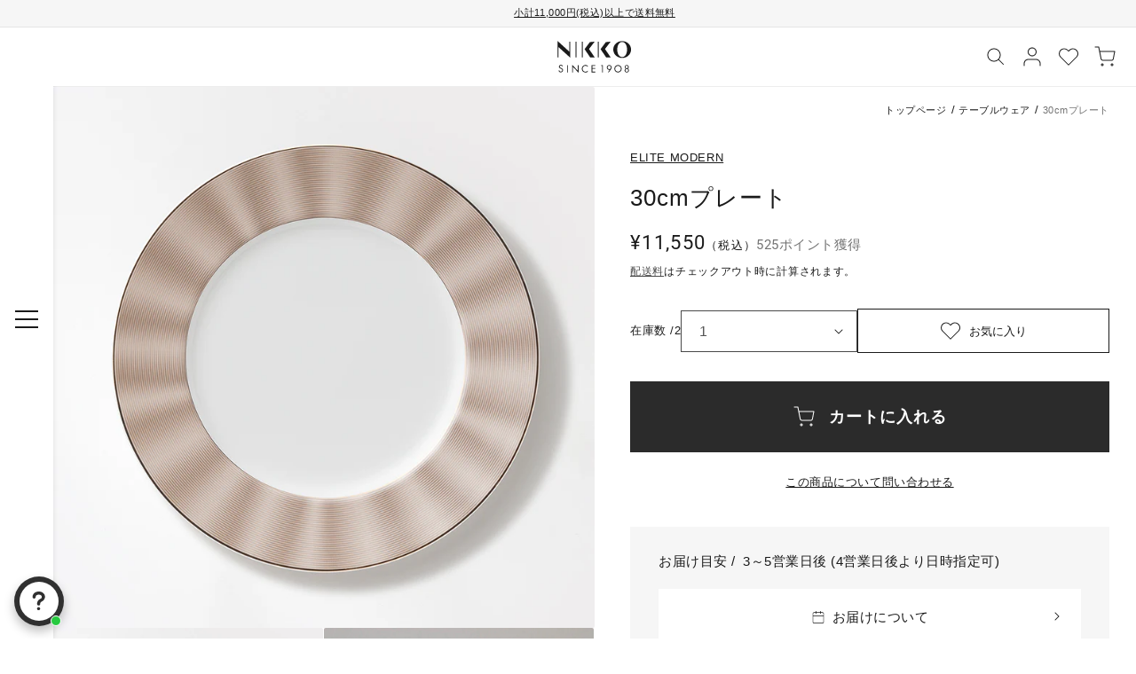

--- FILE ---
content_type: text/css
request_url: https://www.nikko-tabletop.jp/cdn/shop/t/81/assets/custom-product-main.css?v=178796400253141405331738124640
body_size: 2814
content:
@charset "UTF-8";.boost-pfs-quickview-wrapper .swym-button.swym-add-to-wishlist,.quick-add-modal .swym-button.swym-add-to-wishlist,.c-product-section .swym-button.swym-add-to-wishlist{display:-webkit-inline-box!important;display:-ms-inline-flexbox!important;display:inline-flex!important}.boost-pfs-quickview-wrapper .product--large:not(.product--no-media) .product__media-wrapper,.quick-add-modal .product--large:not(.product--no-media) .product__media-wrapper,.c-product-section .product--large:not(.product--no-media) .product__media-wrapper{max-width:655px}.boost-pfs-quickview-wrapper .product--large:not(.product--no-media) .product__info-wrapper,.quick-add-modal .product--large:not(.product--no-media) .product__info-wrapper,.c-product-section .product--large:not(.product--no-media) .product__info-wrapper{max-width:725px;padding:0 3rem 0 4rem}.boost-pfs-quickview-wrapper .product__media-list,.quick-add-modal .product__media-list,.c-product-section .product__media-list{gap:1px}.boost-pfs-quickview-wrapper .product__media-icon,.quick-add-modal .product__media-icon,.c-product-section .product__media-icon{display:none}.boost-pfs-quickview-wrapper .product__info-container,.quick-add-modal .product__info-container,.c-product-section .product__info-container{max-width:697px;margin-top:3.2rem}.boost-pfs-quickview-wrapper .product__info-wrapper .c-breadcrumb,.quick-add-modal .product__info-wrapper .c-breadcrumb,.c-product-section .product__info-wrapper .c-breadcrumb{margin-top:1.6rem;padding-left:0;padding-right:0}.boost-pfs-quickview-wrapper .product__info-wrapper .c-breadcrumb__list,.quick-add-modal .product__info-wrapper .c-breadcrumb__list,.c-product-section .product__info-wrapper .c-breadcrumb__list{margin:0}.boost-pfs-quickview-wrapper .product__title,.quick-add-modal .product__title,.c-product-section .product__title{margin-top:1.6rem;margin-bottom:1.6rem}.boost-pfs-quickview-wrapper .product__text.subtitle,.quick-add-modal .product__text.subtitle,.c-product-section .product__text.subtitle{font-size:1.3rem}@media screen and (min-width: 750px){.boost-pfs-quickview-wrapper .product__media-gallery,.quick-add-modal .product__media-gallery,.c-product-section .product__media-gallery{display:block;position:sticky;top:3rem;z-index:2}}.boost-pfs-quickview-wrapper .product__modal-opener--image:before,.quick-add-modal .product__modal-opener--image:before,.c-product-section .product__modal-opener--image:before{position:absolute;top:0;bottom:0;left:0;right:0;margin:auto;z-index:1;width:6.4rem;height:6.4rem;-webkit-transition:.3s;transition:.3s;opacity:0}@media screen and (min-width: 750px){.boost-pfs-quickview-wrapper .product__modal-opener--image:hover:before,.quick-add-modal .product__modal-opener--image:hover:before,.c-product-section .product__modal-opener--image:hover:before{opacity:1}}.boost-pfs-quickview-wrapper .product .tags_wrapper,.quick-add-modal .product .tags_wrapper,.c-product-section .product .tags_wrapper{margin:3.2rem 0}.boost-pfs-quickview-wrapper .product .tags_wrapper .tag__element,.quick-add-modal .product .tags_wrapper .tag__element,.c-product-section .product .tags_wrapper .tag__element{margin:2px 0;color:#2b2b2b}.boost-pfs-quickview-wrapper .product .tags_wrapper .tags__underline,.quick-add-modal .product .tags_wrapper .tags__underline,.c-product-section .product .tags_wrapper .tags__underline{display:inline-block;margin-top:4px;margin-bottom:4px;margin-left:2.4rem}.boost-pfs-quickview-wrapper .product .tags__underline,.quick-add-modal .product .tags__underline,.c-product-section .product .tags__underline{font-weight:300;white-space:nowrap}.boost-pfs-quickview-wrapper .product .price__wrapper,.quick-add-modal .product .price__wrapper,.c-product-section .product .price__wrapper{display:-webkit-box;display:-ms-flexbox;display:flex;-webkit-box-align:center;-ms-flex-align:center;align-items:center;gap:1.6rem}.boost-pfs-quickview-wrapper .product .price__wrapper .easy_points__product-container,.quick-add-modal .product .price__wrapper .easy_points__product-container,.c-product-section .product .price__wrapper .easy_points__product-container{margin-top:0}.boost-pfs-quickview-wrapper .product .price__wrapper .easy-points__product-points,.quick-add-modal .product .price__wrapper .easy-points__product-points,.c-product-section .product .price__wrapper .easy-points__product-points,.c-product-section .product [data-mrpoint-award-point]{color:#747474}.boost-pfs-quickview-wrapper .product .price__wrapper .easy-points__product-points>*,.quick-add-modal .product .price__wrapper .easy-points__product-points>*,.c-product-section .product .price__wrapper .easy-points__product-points>*,.c-product-section .product [data-mrpoint-award-point]{font-size:1.5rem;font-weight:400}.boost-pfs-quickview-wrapper .product .price__wrapper .easy-points__product-points>* .easy-points__text,.quick-add-modal .product .price__wrapper .easy-points__product-points>* .easy-points__text,.c-product-section .product .price__wrapper .easy-points__product-points>* .easy-points__text{font-size:1.3rem;font-weight:300}.boost-pfs-quickview-wrapper .product .price__regular,.quick-add-modal .product .price__regular,.c-product-section .product .price__regular{font-size:2.2rem}.boost-pfs-quickview-wrapper .product .price__regular .c-txt--small,.quick-add-modal .product .price__regular .c-txt--small,.c-product-section .product .price__regular .c-txt--small{font-size:1.3rem;font-weight:300}.boost-pfs-quickview-wrapper .product .price--on-sale .price__sale>*,.quick-add-modal .product .price--on-sale .price__sale>*,.c-product-section .product .price--on-sale .price__sale>*{vertical-align:middle}.boost-pfs-quickview-wrapper .product .price--on-sale .price-item--regular,.quick-add-modal .product .price--on-sale .price-item--regular,.c-product-section .product .price--on-sale .price-item--regular{font-size:1.8rem;color:inherit;text-decoration:none;margin-right:0}.boost-pfs-quickview-wrapper .product .price--on-sale .price-item__wrapper,.quick-add-modal .product .price--on-sale .price-item__wrapper,.c-product-section .product .price--on-sale .price-item__wrapper{position:relative;margin-right:3rem}.boost-pfs-quickview-wrapper .product .price--on-sale .price-item__wrapper:before,.quick-add-modal .product .price--on-sale .price-item__wrapper:before,.c-product-section .product .price--on-sale .price-item__wrapper:before{content:"";display:block;width:100%;width:calc(100% - 10px);height:1px;background-color:currentColor;position:absolute;top:0;bottom:0;margin:auto 0;left:1px}.boost-pfs-quickview-wrapper .product .price--on-sale .price-item__wrapper:after,.quick-add-modal .product .price--on-sale .price-item__wrapper:after,.c-product-section .product .price--on-sale .price-item__wrapper:after{content:"\2192";line-height:1;position:absolute;left:100%;font-size:1.5rem;top:0;bottom:0;margin:auto 0}.boost-pfs-quickview-wrapper .product .price--on-sale .price-item__wrapper.c-txt--small,.quick-add-modal .product .price--on-sale .price-item__wrapper.c-txt--small,.c-product-section .product .price--on-sale .price-item__wrapper.c-txt--small{display:none}.boost-pfs-quickview-wrapper .product .price--on-sale .price-item--sale,.quick-add-modal .product .price--on-sale .price-item--sale,.c-product-section .product .price--on-sale .price-item--sale{font-size:2.2rem;margin-right:0}.boost-pfs-quickview-wrapper .product .price--on-sale .price-item--sale+.c-txt--small,.quick-add-modal .product .price--on-sale .price-item--sale+.c-txt--small,.c-product-section .product .price--on-sale .price-item--sale+.c-txt--small{font-size:1.3rem}.boost-pfs-quickview-wrapper .product-form__quantity,.quick-add-modal .product-form__quantity,.c-product-section .product-form__quantity{margin:3.2rem 0;max-width:100%;width:100%;display:-webkit-box;display:-ms-flexbox;display:flex;-webkit-box-align:center;-ms-flex-align:center;align-items:center;-webkit-box-pack:justify;-ms-flex-pack:justify;justify-content:space-between;-ms-flex-wrap:wrap;flex-wrap:wrap;gap:1.6rem 3.6rem}.boost-pfs-quickview-wrapper .product-form__quantity .product-form__input--dropdown,.quick-add-modal .product-form__quantity .product-form__input--dropdown,.c-product-section .product-form__quantity .product-form__input--dropdown{margin:0}.boost-pfs-quickview-wrapper .product-form__quantity .select__select,.quick-add-modal .product-form__quantity .select__select,.c-product-section .product-form__quantity .select__select{font-size:1.6rem}.boost-pfs-quickview-wrapper .product-form__buttons,.quick-add-modal .product-form__buttons,.c-product-section .product-form__buttons{max-width:100%}.boost-pfs-quickview-wrapper .product-form__buttons button,.quick-add-modal .product-form__buttons button,.c-product-section .product-form__buttons button{-webkit-transition:color .3s,background-color .3s;transition:color .3s,background-color .3s}.boost-pfs-quickview-wrapper .product-form__buttons button svg path,.quick-add-modal .product-form__buttons button svg path,.c-product-section .product-form__buttons button svg path{-webkit-transition:.3s;transition:.3s}.boost-pfs-quickview-wrapper .c-product-form__quantity-wrapper,.quick-add-modal .c-product-form__quantity-wrapper,.c-product-section .c-product-form__quantity-wrapper{display:-webkit-box;display:-ms-flexbox;display:flex;-webkit-box-align:center;-ms-flex-align:center;align-items:center;gap:2.4rem;-webkit-box-flex:1;-ms-flex:1 1 auto;flex:1 1 auto}.boost-pfs-quickview-wrapper .c-product-form__quantity-wrapper .quantity,.quick-add-modal .c-product-form__quantity-wrapper .quantity,.c-product-section .c-product-form__quantity-wrapper .quantity{width:100%;max-width:25rem}.boost-pfs-quickview-wrapper .c-product-form__quantity-wrapper.is-hidden-selector,.quick-add-modal .c-product-form__quantity-wrapper.is-hidden-selector,.c-product-section .c-product-form__quantity-wrapper.is-hidden-selector{display:none}.boost-pfs-quickview-wrapper .c-product-form__inventory,.quick-add-modal .c-product-form__inventory,.c-product-section .c-product-form__inventory{-webkit-box-flex:0;-ms-flex:0 0 auto;flex:0 0 auto}.boost-pfs-quickview-wrapper .c-product-form__input-name-wrapper,.quick-add-modal .c-product-form__input-name-wrapper,.c-product-section .c-product-form__input-name-wrapper{padding:1.6rem 2.4rem;margin-bottom:1.6rem}.boost-pfs-quickview-wrapper .c-product-form__input-title:after,.quick-add-modal .c-product-form__input-title:after,.c-product-section .c-product-form__input-title:after{content:"\5fc5\9808";display:inline-block;width:3.9rem;height:2.1rem;text-align:center;line-height:2.1rem;background:#e41d1014;font-size:1.1rem;color:#e41d10;margin-left:.8rem;vertical-align:middle}.boost-pfs-quickview-wrapper .c-product-form__input-note,.quick-add-modal .c-product-form__input-note,.c-product-section .c-product-form__input-note{margin:.8rem 0}.boost-pfs-quickview-wrapper .c-product-form__input-line,.quick-add-modal .c-product-form__input-line,.c-product-section .c-product-form__input-line{margin-top:1.6rem}.boost-pfs-quickview-wrapper .c-product-form__input-line input,.quick-add-modal .c-product-form__input-line input,.c-product-section .c-product-form__input-line input{max-width:240px;width:100%;border-radius:0;padding:1.3rem 1.5rem;-webkit-box-sizing:border-box;box-sizing:border-box;color:rgb(var(--color-foreground),.75);border:0;-webkit-box-shadow:0 0 1.5px rgba(var(--color-foreground),1);box-shadow:0 0 1.5px rgba(var(--color-foreground),1);-webkit-appearance:none;-moz-appearance:none;appearance:none;font-size:var(--font-body-scale)}.boost-pfs-quickview-wrapper .c-product-form__input-line input:focus,.quick-add-modal .c-product-form__input-line input:focus,.c-product-section .c-product-form__input-line input:focus{-webkit-box-shadow:0 0 0 .2rem rgba(var(--color-foreground),.75);box-shadow:0 0 0 .2rem rgba(var(--color-foreground),.75);outline:transparent}.boost-pfs-quickview-wrapper .c-product-form__input-line input.is-error,.quick-add-modal .c-product-form__input-line input.is-error,.c-product-section .c-product-form__input-line input.is-error{background:#e41d1014}.boost-pfs-quickview-wrapper .c-button svg path,.quick-add-modal .c-button svg path,.c-product-section .c-button svg path{-webkit-transition:.3s;transition:.3s}.boost-pfs-quickview-wrapper .c-button__favorite,.quick-add-modal .c-button__favorite,.c-product-section .c-button__favorite{display:-webkit-inline-box;display:-ms-inline-flexbox;display:inline-flex;-webkit-box-flex:1;-ms-flex:1 1 28.4rem;flex:1 1 28.4rem;max-width:28.4rem;color:rgb(var(--color-foreground));background-color:transparent;border:1px solid rgb(var(--color-foreground))}.boost-pfs-quickview-wrapper .c-button__favorite-text--added,.quick-add-modal .c-button__favorite-text--added,.c-product-section .c-button__favorite-text--added,.boost-pfs-quickview-wrapper .c-button__favorite.swym-added .c-button__favorite-text--not-yet-add,.quick-add-modal .c-button__favorite.swym-added .c-button__favorite-text--not-yet-add,.c-product-section .c-button__favorite.swym-added .c-button__favorite-text--not-yet-add{display:none}.boost-pfs-quickview-wrapper .c-button__favorite.swym-added .c-button__favorite-text--added,.quick-add-modal .c-button__favorite.swym-added .c-button__favorite-text--added,.c-product-section .c-button__favorite.swym-added .c-button__favorite-text--added{display:inline}.boost-pfs-quickview-wrapper .c-button__backinstock,.quick-add-modal .c-button__backinstock,.c-product-section .c-button__backinstock{-webkit-box-flex:1;-ms-flex:1 1 28.4rem;flex:1 1 28.4rem;gap:1rem;margin:0 auto;display:-webkit-box;display:-ms-flexbox;display:flex;margin-top:1.6rem}.boost-pfs-quickview-wrapper .c-button__backinstock:hover svg path,.quick-add-modal .c-button__backinstock:hover svg path,.c-product-section .c-button__backinstock:hover svg path{fill:currentColor;stroke:none}.boost-pfs-quickview-wrapper .product__description,.quick-add-modal .product__description,.c-product-section .product__description{margin:4rem 0}.boost-pfs-quickview-wrapper .c-product__description,.quick-add-modal .c-product__description,.c-product-section .c-product__description{padding:2.4rem 3.2rem;border-bottom:1px solid #fff;font-size:1.5rem;line-height:2}.boost-pfs-quickview-wrapper .c-product__description .c-color__text,.quick-add-modal .c-product__description .c-color__text,.c-product-section .c-product__description .c-color__text{color:rgb(var(--color-base-text))}.boost-pfs-quickview-wrapper .c-product__description p,.quick-add-modal .c-product__description p,.c-product-section .c-product__description p{margin:0}.boost-pfs-quickview-wrapper .c-product__description-title,.quick-add-modal .c-product__description-title,.c-product-section .c-product__description-title{margin-top:0;margin-bottom:1.6rem}.boost-pfs-quickview-wrapper .c-product__description-delivery-page,.quick-add-modal .c-product__description-delivery-page,.c-product-section .c-product__description-delivery-page{width:100%;padding:1.7rem 1rem;border:none}.boost-pfs-quickview-wrapper .c-product__description-delivery-page-fordisplay,.quick-add-modal .c-product__description-delivery-page-fordisplay,.c-product-section .c-product__description-delivery-page-fordisplay{display:-webkit-box;display:-ms-flexbox;display:flex}.boost-pfs-quickview-wrapper .c-product__description-delivery-page-fordisplay-title,.quick-add-modal .c-product__description-delivery-page-fordisplay-title,.c-product-section .c-product__description-delivery-page-fordisplay-title{-webkit-box-flex:0;-ms-flex:0 0 9.5rem;flex:0 0 9.5rem}.boost-pfs-quickview-wrapper .c-product__description-delivery-page-wrapper,.quick-add-modal .c-product__description-delivery-page-wrapper,.c-product-section .c-product__description-delivery-page-wrapper{background:#fff;display:grid;grid-template-columns:repeat(3,1fr);margin-top:1.6rem}.boost-pfs-quickview-wrapper .c-product__description-delivery-page .c-icon,.quick-add-modal .c-product__description-delivery-page .c-icon,.c-product-section .c-product__description-delivery-page .c-icon{width:1.6rem;margin-right:.8rem}.boost-pfs-quickview-wrapper .c-product__description-delivery-page .c-icon.c-icon__arrow--simple,.quick-add-modal .c-product__description-delivery-page .c-icon.c-icon__arrow--simple,.c-product-section .c-product__description-delivery-page .c-icon.c-icon__arrow--simple{width:1.6rem;margin-right:0;right:.6rem}.boost-pfs-quickview-wrapper .c-product__description-link-line,.quick-add-modal .c-product__description-link-line,.c-product-section .c-product__description-link-line{margin-top:1.6rem}.boost-pfs-quickview-wrapper .c-product__description-set-item-list,.quick-add-modal .c-product__description-set-item-list,.c-product-section .c-product__description-set-item-list{margin:0}.boost-pfs-quickview-wrapper .c-product__description-info-table td:first-child,.quick-add-modal .c-product__description-info-table td:first-child,.c-product-section .c-product__description-info-table td:first-child{padding:0;padding-top:.8rem;width:80px;vertical-align:top}.boost-pfs-quickview-wrapper .c-product__description-info-table td:last-child,.quick-add-modal .c-product__description-info-table td:last-child,.c-product-section .c-product__description-info-table td:last-child{padding:0;padding-top:.8rem;padding-left:.8rem;vertical-align:top}.boost-pfs-quickview-wrapper .c-product__description-info-table tr:first-child td,.quick-add-modal .c-product__description-info-table tr:first-child td,.c-product-section .c-product__description-info-table tr:first-child td{padding-top:0}.boost-pfs-quickview-wrapper .c-product__media-gallery-scroller,.quick-add-modal .c-product__media-gallery-scroller,.c-product-section .c-product__media-gallery-scroller{display:none}@media screen and (max-width: 1400px){.boost-pfs-quickview-wrapper .product .c-product__description-delivery-page-wrapper,.quick-add-modal .product .c-product__description-delivery-page-wrapper,.c-product-section .product .c-product__description-delivery-page-wrapper{grid-template-rows:repeat(3,1fr);grid-template-columns:auto}.boost-pfs-quickview-wrapper .product .c-product__description-delivery-page-wrapper .c-button-icon__wrapper--absolute--before,.quick-add-modal .product .c-product__description-delivery-page-wrapper .c-button-icon__wrapper--absolute--before,.c-product-section .product .c-product__description-delivery-page-wrapper .c-button-icon__wrapper--absolute--before{position:relative}.boost-pfs-quickview-wrapper .product .c-product__description-delivery-page-wrapper .c-button-icon__wrapper--absolute--before svg,.quick-add-modal .product .c-product__description-delivery-page-wrapper .c-button-icon__wrapper--absolute--before svg,.c-product-section .product .c-product__description-delivery-page-wrapper .c-button-icon__wrapper--absolute--before svg{left:-2.4rem;right:auto}.boost-pfs-quickview-wrapper .product .c-product__description-delivery-page-wrapper .c-icon.c-icon__arrow--simple,.quick-add-modal .product .c-product__description-delivery-page-wrapper .c-icon.c-icon__arrow--simple,.c-product-section .product .c-product__description-delivery-page-wrapper .c-icon.c-icon__arrow--simple{right:1.95rem}}@media (max-width: 749px){.boost-pfs-quickview-wrapper .product--large:not(.product--no-media) .product__media-wrapper,.quick-add-modal .product--large:not(.product--no-media) .product__media-wrapper,.c-product-section .product--large:not(.product--no-media) .product__media-wrapper{max-width:100%;overflow:hidden}.boost-pfs-quickview-wrapper .product--large:not(.product--no-media) .product__info-wrapper,.quick-add-modal .product--large:not(.product--no-media) .product__info-wrapper,.c-product-section .product--large:not(.product--no-media) .product__info-wrapper{max-width:100%}.boost-pfs-quickview-wrapper .product__media-wrapper .thumbnail-slider,.quick-add-modal .product__media-wrapper .thumbnail-slider,.c-product-section .product__media-wrapper .thumbnail-slider{position:relative;margin-left:1rem;margin-right:1rem;top:0;left:0;right:0;z-index:1}.boost-pfs-quickview-wrapper .product__media-wrapper .thumbnail-slider .slider-button,.quick-add-modal .product__media-wrapper .thumbnail-slider .slider-button,.c-product-section .product__media-wrapper .thumbnail-slider .slider-button{position:absolute;z-index:2;display:block;width:5.6rem;height:5.6rem}.boost-pfs-quickview-wrapper .product__media-wrapper .thumbnail-slider .slider-button--next,.quick-add-modal .product__media-wrapper .thumbnail-slider .slider-button--next,.c-product-section .product__media-wrapper .thumbnail-slider .slider-button--next{position:absolute;right:-4rem}.boost-pfs-quickview-wrapper .product__media-wrapper .thumbnail-slider .slider-button--next svg,.quick-add-modal .product__media-wrapper .thumbnail-slider .slider-button--next svg,.c-product-section .product__media-wrapper .thumbnail-slider .slider-button--next svg{width:1.46rem;position:absolute;left:.7rem;top:45%}.boost-pfs-quickview-wrapper .product__media-wrapper .thumbnail-slider .slider-button--prev,.quick-add-modal .product__media-wrapper .thumbnail-slider .slider-button--prev,.c-product-section .product__media-wrapper .thumbnail-slider .slider-button--prev{position:absolute;left:-4rem}.boost-pfs-quickview-wrapper .product__media-wrapper .thumbnail-slider .slider-button--prev svg,.quick-add-modal .product__media-wrapper .thumbnail-slider .slider-button--prev svg,.c-product-section .product__media-wrapper .thumbnail-slider .slider-button--prev svg{width:1.46rem;position:absolute;right:.7rem;top:45%}.boost-pfs-quickview-wrapper .product .thumbnail-list__item.slider__slide,.quick-add-modal .product .thumbnail-list__item.slider__slide,.c-product-section .product .thumbnail-list__item.slider__slide{width:8rem}.boost-pfs-quickview-wrapper .product .thumbnail-list__item.slider__slide .thumbnail[aria-current],.quick-add-modal .product .thumbnail-list__item.slider__slide .thumbnail[aria-current],.c-product-section .product .thumbnail-list__item.slider__slide .thumbnail[aria-current]{-webkit-box-shadow:none;box-shadow:none;border:none;opacity:.5}.boost-pfs-quickview-wrapper .product .product__modal-opener,.quick-add-modal .product .product__modal-opener{pointer-events:none;padding:0 1.5rem}.c-product-section .product .product__modal-opener{padding:0 1.5rem}.boost-pfs-quickview-wrapper .product .c-product__media-gallery-scroller,.quick-add-modal .product .c-product__media-gallery-scroller,.c-product-section .product .c-product__media-gallery-scroller{display:block;margin:0 15px;background-color:rgba(var(--color-base-accent-1),.2);position:relative;height:1px}.boost-pfs-quickview-wrapper .product .c-product__media-gallery-scroller hr,.quick-add-modal .product .c-product__media-gallery-scroller hr,.c-product-section .product .c-product__media-gallery-scroller hr{margin:0;background-color:rgba(var(--color-base-accent-1));width:10%;position:absolute;top:0;bottom:0;left:0}.boost-pfs-quickview-wrapper .product--large:not(.product--no-media) .product__info-wrapper,.quick-add-modal .product--large:not(.product--no-media) .product__info-wrapper,.c-product-section .product--large:not(.product--no-media) .product__info-wrapper{padding:0 1.5rem}.boost-pfs-quickview-wrapper .product__info-container,.quick-add-modal .product__info-container,.c-product-section .product__info-container{margin-top:4rem}.boost-pfs-quickview-wrapper .product__title h1,.quick-add-modal .product__title h1,.c-product-section .product__title h1{font-size:2rem}.boost-pfs-quickview-wrapper .product .c-button__favorite,.quick-add-modal .product .c-button__favorite,.c-product-section .product .c-button__favorite{width:100%;max-width:100%}.boost-pfs-quickview-wrapper .product .price__regular,.quick-add-modal .product .price__regular,.c-product-section .product .price__regular,.boost-pfs-quickview-wrapper .product .price--on-sale .price-item--sale,.quick-add-modal .product .price--on-sale .price-item--sale,.c-product-section .product .price--on-sale .price-item--sale{font-size:2rem}.boost-pfs-quickview-wrapper .product .price--on-sale .price-item--sale+.c-txt--small,.quick-add-modal .product .price--on-sale .price-item--sale+.c-txt--small,.c-product-section .product .price--on-sale .price-item--sale+.c-txt--small{font-size:1.1rem}.boost-pfs-quickview-wrapper .product .tags_wrapper,.quick-add-modal .product .tags_wrapper,.c-product-section .product .tags_wrapper{margin:2.6rem 0}.boost-pfs-quickview-wrapper .product .tags_wrapper .tag__element,.quick-add-modal .product .tags_wrapper .tag__element,.c-product-section .product .tags_wrapper .tag__element{font-size:1.1rem}.boost-pfs-quickview-wrapper .product .tags_wrapper .tags__underline,.quick-add-modal .product .tags_wrapper .tags__underline,.c-product-section .product .tags_wrapper .tags__underline{display:block;margin-top:1.6rem;margin-bottom:0;margin-left:0}.boost-pfs-quickview-wrapper .product .c-product-form__quantity-wrapper,.quick-add-modal .product .c-product-form__quantity-wrapper,.c-product-section .product .c-product-form__quantity-wrapper{-webkit-box-flex:1;-ms-flex:1 1 auto;flex:1 1 auto}.boost-pfs-quickview-wrapper .product .c-product-form__quantity-wrapper .quantity,.quick-add-modal .product .c-product-form__quantity-wrapper .quantity,.c-product-section .product .c-product-form__quantity-wrapper .quantity{max-width:300px}.boost-pfs-quickview-wrapper .product .c-product-form__quantity-wrapper .quantity .select,.quick-add-modal .product .c-product-form__quantity-wrapper .quantity .select,.c-product-section .product .c-product-form__quantity-wrapper .quantity .select{max-width:100%}.boost-pfs-quickview-wrapper .product .c-product-form__input-name-wrapper,.quick-add-modal .product .c-product-form__input-name-wrapper,.c-product-section .product .c-product-form__input-name-wrapper{padding:2rem}.boost-pfs-quickview-wrapper .product .c-product-form__input-line,.quick-add-modal .product .c-product-form__input-line,.c-product-section .product .c-product-form__input-line{margin-top:1.2rem;display:-webkit-box;display:-ms-flexbox;display:flex;-webkit-box-align:center;-ms-flex-align:center;align-items:center;gap:.8rem}.boost-pfs-quickview-wrapper .product .c-product-form__input-line label,.quick-add-modal .product .c-product-form__input-line label,.c-product-section .product .c-product-form__input-line label{white-space:nowrap}.boost-pfs-quickview-wrapper .product-form__buttons .button,.quick-add-modal .product-form__buttons .button,.c-product-section .product-form__buttons .button{max-width:100%}.boost-pfs-quickview-wrapper .product .product__description,.quick-add-modal .product .product__description,.c-product-section .product .product__description{margin:4 -1.5rem}.boost-pfs-quickview-wrapper .product .product__description .c-product__description,.quick-add-modal .product .product__description .c-product__description,.c-product-section .product .product__description .c-product__description{padding:2.4rem 2.4rem 3.2rem}.boost-pfs-quickview-wrapper .product .product__description .c-product__description-title,.quick-add-modal .product .product__description .c-product__description-title,.c-product-section .product .product__description .c-product__description-title{font-size:1.5rem;margin-bottom:.8rem}}.c-product-media-modal{background:#000000b3}.c-product-media-modal[open]{z-index:10001}.c-product-media-modal .product-popup-modal__content{width:90%;max-width:1103px;padding:0;overflow:hidden}.c-product-media-modal .product-popup-modal__content-info{display:flex;align-items:center;height:100%;padding-left:0;padding-right:0}.c-product-media-modal .swiper-slide{display:flex;justify-content:center;align-items:center;height:auto}.c-product-media-modal .deferred-media{padding-top:0!important}.c-product-media-modal .media>*:not(.zoom):not(.deferred-media__poster-button){position:inherit}.c-product-media-modal .product-popup-modal__content img{height:80vh;-o-object-fit:contain;object-fit:contain;-o-object-position:center;object-position:center}.c-product-media-modal .product-popup-modal__content .c-media-wrapper{padding:0 14rem}.c-product-media-modal .product-media-modal__toggle{right:0;top:0;border:none;color:rgb(var(--color-foreground))}.c-product-media-modal .c-slideshow__navigation{position:absolute;top:50%;-webkit-transform:translateY(-50%);transform:translateY(-50%);right:4rem;z-index:1;display:-webkit-box;display:-ms-flexbox;display:flex;-webkit-box-align:center;-ms-flex-align:center;align-items:center;-webkit-box-orient:vertical;-webkit-box-direction:normal;-ms-flex-direction:column;flex-direction:column;gap:1.6rem}#BIS_trigger,.swym-button-bar{display:none!important}.quick-add-modal .swym-button-bar{display:inline-block!important}#judgeme_product_reviews .jdgm-rev-widg{border:1px solid #e0e0e0;padding:3.2rem 1.6rem}#judgeme_product_reviews .jdgm-rev-widg__header{margin-top:-4.4rem}#judgeme_product_reviews .jdgm-rev-widg__header+.jdgm-row-actions{display:none}#judgeme_product_reviews .jdgm-rev-widg__title{background:#fff;display:inline-block;padding:0 1.6rem;margin-bottom:4.2rem;font-weight:600}#judgeme_product_reviews .jdgm-row-stars{display:-webkit-box;display:-ms-flexbox;display:flex;-ms-flex-wrap:wrap;flex-wrap:wrap;-webkit-box-align:center;-ms-flex-align:center;align-items:center}#judgeme_product_reviews .jdgm-row-stars>*{-webkit-box-flex:1;-ms-flex:1 0 50%;flex:1 0 50%}#judgeme_product_reviews .jdgm-row-stars .jdgm-rev-widg__summary{text-align:left}#judgeme_product_reviews .jdgm-row-stars .jdgm-rev-widg__summary-inner>*{display:inline}#judgeme_product_reviews .jdgm-row-stars .jdgm-rev-widg__summary .jdgm-link{pointer-events:none;color:currentColor;font-size:1.5rem;text-decoration:none;font-weight:400}#judgeme_product_reviews .jdgm-row-stars .jdgm-widget-actions-wrapper{text-align:right}#judgeme_product_reviews .jdgm-row-stars .jdgm-write-rev-link{max-width:100%;padding:0;width:auto;background:transparent;color:currentColor;font-size:1.3rem;font-weight:300;border:none;text-decoration:underline}#judgeme_product_reviews .jdgm-row-profile .jdgm-rev__icon,#judgeme_product_reviews .jdgm-form__reviewer-name-format-container{display:none}#judgeme_product_reviews .jdgm-paginate{padding-top:3.2rem}#judgeme_product_reviews .jdgm-paginate .jdgm-btn{background:transparent;color:currentColor;font-weight:300;font-size:1.3rem;border:1px solid currentColor;padding:1.8rem;max-width:240px;width:100%}@media screen and (min-width: 750px){.product-popup-modal__content{margin-top:0;top:50%;-webkit-transform:translateX(-50%) translateY(-50%);transform:translate(-50%) translateY(-50%)}}
/*# sourceMappingURL=/cdn/shop/t/81/assets/custom-product-main.css.map?v=178796400253141405331738124640 */


--- FILE ---
content_type: text/css
request_url: https://www.nikko-tabletop.jp/cdn/shop/t/81/assets/custom-footer.css?v=80065780818269031241689043684
body_size: 573
content:
.c-footer{border-top:1px solid #676767;margin:11rem 3rem 0;padding:6rem 0 4rem;position:relative}@media (max-width: 749px){.c-footer{margin:8.6rem 4.3vw 0;padding:3.7rem 0 6.7rem}}.c-footer.with-bg_color{margin-top:0;position:relative}.c-footer.with-bg_color:before,.c-footer.with-bg_color:after{display:block;content:"";width:3rem;height:calc(100% + 1px);background-color:rgb(var(--color-base-background-2));position:absolute;top:-1px}@media (max-width: 749px){.c-footer.with-bg_color:before,.c-footer.with-bg_color:after{width:4.3vw}}.c-footer.with-bg_color:before{left:-3rem}@media (max-width: 749px){.c-footer.with-bg_color:before{left:-4.3vw}}.c-footer.with-bg_color:after{right:-3rem}@media (max-width: 749px){.c-footer.with-bg_color:after{right:-4.3vw}}.c-footer.with-bg_color .c-footer-link__scroll-top{background-color:rgb(var(--color-base-background-2))}.c-footer.with-bg_color .field__input{background-color:transparent}.c-footer-link__scroll-top{position:absolute;top:-5.7rem;right:-2.4rem;border:none;background-color:#fff;display:-webkit-inline-box;display:-ms-inline-flexbox;display:inline-flex;-webkit-box-orient:vertical;-webkit-box-direction:normal;-ms-flex-direction:column;flex-direction:column;vertical-align:top;-webkit-box-pack:center;-ms-flex-pack:center;justify-content:center;-webkit-box-align:center;-ms-flex-align:center;align-items:center;cursor:pointer;font:inherit;font-size:1.1rem;text-decoration:none;-webkit-appearance:none;-moz-appearance:none;appearance:none;color:rgb(var(--color-foreground));text-align:center;padding:2.4rem}@media (max-width: 749px){.c-footer-link__scroll-top{right:-4.3vw;padding:2.4rem 4.3vw}}.c-footer-link__scroll-top span{margin-top:.8rem}.c-footer__content{max-width:102.4rem;margin:0 auto}.c-footer-logo__wrapper{margin-right:10.8rem}@media (max-width: 749px){.c-footer-logo__wrapper{margin-right:0;display:-webkit-box;display:-ms-flexbox;display:flex;-ms-flex-wrap:nowrap;flex-wrap:nowrap;-webkit-box-pack:justify;-ms-flex-pack:justify;justify-content:space-between;-webkit-box-align:center;-ms-flex-align:center;align-items:center}}.c-footer-logo__wrapper img{display:block}.c-footer-nav{margin-bottom:5rem}@media (max-width: 749px){.c-footer-nav{margin-bottom:0}}.c-footer-nav__list{display:-webkit-box;display:-ms-flexbox;display:flex;-ms-flex-wrap:nowrap;flex-wrap:nowrap;-webkit-box-pack:justify;-ms-flex-pack:justify;justify-content:space-between}@media (max-width: 749px){.c-footer-nav__list{-webkit-box-orient:vertical;-webkit-box-direction:normal;-ms-flex-direction:column;flex-direction:column}}.c-footer-nav__item{padding-right:1em}@media (max-width: 749px){.c-footer-nav__item{margin-bottom:3.2rem}}.c-footer-nav__title{display:block;font-size:1.1rem;line-height:1;margin-bottom:2.4rem;letter-spacing:.08em;font-family:var(--font-en-family)}@media (max-width: 749px){.c-footer-nav__title{margin-bottom:1.6rem}}.c-footer-nav__childitem{text-decoration:none;letter-spacing:.04em}.c-footer-nav__childitem:not(:last-child){margin-bottom:.8rem}.c-footer-logolink{display:-webkit-box;display:-ms-flexbox;display:flex;-ms-flex-wrap:nowrap;flex-wrap:nowrap;-webkit-box-align:center;-ms-flex-align:center;align-items:center;-webkit-box-orient:vertical;-webkit-box-direction:normal;-ms-flex-direction:column;flex-direction:column;-webkit-box-pack:center;-ms-flex-pack:center;justify-content:center;padding:5rem;position:relative}@media (max-width: 749px){.c-footer-logolink{padding:3.2rem}}.c-footer-logolink:hover{opacity:.6}.c-footer-logolink img{display:block;height:auto}.c-footer-logolink__title{margin-bottom:.8rem}.c-footer-logolink__icon{position:absolute;top:1.6rem;right:1.6rem}@media (max-width: 749px){.c-footer-logolink__icon{top:.8rem;right:.8rem}}.c-footer .grid{-webkit-column-gap:0;-moz-column-gap:0;column-gap:0;row-gap:0}.c-footer .footer__content-top{margin-bottom:6.4rem}@media (max-width: 749px){.c-footer .footer__content-top{-webkit-box-orient:vertical;-webkit-box-direction:reverse;-ms-flex-direction:column-reverse;flex-direction:column-reverse;margin-bottom:3.5rem}}.c-footer .list-social{-webkit-box-pack:start;-ms-flex-pack:start;justify-content:flex-start;margin-top:1.7rem;margin-left:-.8rem}@media (max-width: 749px){.c-footer .list-social{margin-top:0}}.c-footer .list-social .list-social__link{padding:.8rem}.c-footer .list-social .list-social__link svg{width:1.5rem;height:auto}@media (max-width: 749px){.c-footer .list-social .list-social__link svg{width:2.5rem}}.c-footer .list-social .list-social__link:hover .icon{-webkit-transform:none;transform:none}.c-footer .footer-block__newsletter{-webkit-box-flex:1;-ms-flex-positive:1;flex-grow:1}@media (max-width: 749px){.c-footer .footer-block__newsletter{text-align:center;margin-bottom:5.8rem}}.c-footer .footer-block__newsletter .c-txt__reading{margin:0 0 .8rem;font-weight:600}@media (max-width: 749px){.c-footer .footer-block__newsletter .c-txt__reading{margin-bottom:1.6rem}}.c-footer .footer-block__newsletter p{margin:0 0 1.6rem}.c-footer .footer-block__newsletter .newsletter-form__field-wrapper .field__input{height:5rem;border:1px solid #E0E0E0;margin:0 1.6rem 0 0}@media (max-width: 749px){.c-footer .footer-block__newsletter .newsletter-form__field-wrapper .field__input{margin-right:0;margin-bottom:1.6rem}}@media (max-width: 749px){.c-footer .footer-block__newsletter .field{-webkit-box-orient:vertical;-webkit-box-direction:normal;-ms-flex-direction:column;flex-direction:column;-webkit-box-pack:center;-ms-flex-pack:center;justify-content:center;-webkit-box-align:center;-ms-flex-align:center;align-items:center}}.c-footer .footer-block__newsletter .field:after{display:none}.c-footer .footer-block__newsletter .field__label{left:calc(var(--inputs-border-width) + 1.6rem);top:calc(1.6rem + var(--inputs-border-width));line-height:1;color:rgba(var(--color-foreground),.5)}.c-footer .footer-block__newsletter .field__input:focus~.field__label,.c-footer .footer-block__newsletter .field__input:not(:placeholder-shown)~.field__label,.c-footer .footer-block__newsletter .field__input:-webkit-autofill~.field__label,.c-footer .footer-block__newsletter .customer .field input:focus~label,.c-footer .footer-block__newsletter .customer .field input:not(:placeholder-shown)~label,.c-footer .footer-block__newsletter .customer .field input:-webkit-autofill~label{top:calc(var(--inputs-border-width) + .5rem)}.c-footer .footer-block__newsletter .c-button{-webkit-box-flex:0;-ms-flex:none;flex:none}.c-footer .footer__blocks-wrapper{max-width:132rem;margin:0 auto}@media (max-width: 749px){.c-footer .footer__blocks-wrapper{-webkit-box-orient:vertical;-webkit-box-direction:normal;-ms-flex-direction:column;flex-direction:column}}.c-footer .footer-block{border:1px solid #676767}@media (max-width: 749px){.c-footer .footer-block{width:100%}}.c-footer .footer-block:not(.footer-block--link){padding:0 5rem}@media (max-width: 749px){.c-footer .footer-block:not(.footer-block--link){padding:0 3rem}}.c-footer .footer-block:not(:first-child){border-left:none}@media (max-width: 749px){.c-footer .footer-block:not(:first-child){border-left:1px solid #676767;border-top:none}}.c-footer .footer__copyright{margin-top:4rem;font-size:1.1rem}@media (max-width: 749px){.c-footer .footer__copyright{margin-top:3.2rem}}
/*# sourceMappingURL=/cdn/shop/t/81/assets/custom-footer.css.map?v=80065780818269031241689043684 */


--- FILE ---
content_type: image/svg+xml
request_url: https://www.nikko-tabletop.jp/cdn/shop/t/81/assets/custom-icon-search-plus.svg?v=162368227296026502101689043682
body_size: -544
content:
<svg width="64" height="64" viewBox="0 0 64 64" fill="none" xmlns="http://www.w3.org/2000/svg">
<circle cx="32" cy="32" r="32" fill="white"/>
<path d="M30.3333 43.6666C37.6971 43.6666 43.6666 37.6971 43.6666 30.3333C43.6666 22.9695 37.6971 17 30.3333 17C22.9695 17 17 22.9695 17 30.3333C17 37.6971 22.9695 43.6666 30.3333 43.6666Z" stroke="#1A1A1A" stroke-width="2" stroke-linecap="round" stroke-linejoin="round"/>
<path d="M47.001 47L39.751 39.75" stroke="#1A1A1A" stroke-width="2" stroke-linecap="round" stroke-linejoin="round"/>
<path d="M30.3291 25.3335V35.3335" stroke="#1A1A1A" stroke-width="2" stroke-linecap="round" stroke-linejoin="round"/>
<path d="M25.334 30.3335H35.334" stroke="#1A1A1A" stroke-width="2" stroke-linecap="round" stroke-linejoin="round"/>
</svg>


--- FILE ---
content_type: text/javascript
request_url: https://www.nikko-tabletop.jp/cdn/shop/t/81/assets/custom-product-coordination-slider.js?v=107979530468725999931689043683
body_size: -416
content:
function coordinationSlideshow(){let slide_number=document.querySelector("#coordination-container").getAttribute("data-slideperview"),slide_total=document.querySelector("#coordination-container").getAttribute("data-slideperview"),options;slide_total<=3?options={loop:!0,centerInsufficientSlides:!0,speed:1e3,lazy:!0,runCallbacksOnInit:!1,slidesPerView:1,spaceBetween:20,centeredSlides:!0,breakpoints:{900:{loop:!1,slidesPerView:slide_number,spaceBetween:24}},scrollbar:{el:".c-slider-nav__bar"},navigation:{nextEl:".coordination-slider-button--next",prevEl:".coordination-slider-button--prev"}}:options={loop:!0,speed:1e3,lazy:!0,runCallbacksOnInit:!1,slidesPerView:1,spaceBetween:20,centeredSlides:!0,breakpoints:{900:{slidesPerView:slide_number,spaceBetween:24}},scrollbar:{el:".c-slider-nav__bar"},navigation:{nextEl:".coordination-slider-button--next",prevEl:".coordination-slider-button--prev"}};const swiper=new Swiper(".coordination-swiper",options)}function coordinationMove(){const coordinatioElm=document.querySelector("#coordination-container"),appendTarget=document.getElementById("productCoordinationWrap");let loading;coordinatioElm&&appendTarget&&(loading=appendTarget.querySelector(".loading-overlay__wrapper"),loading.classList.add("hidden"),appendTarget.appendChild(coordinatioElm),coordinationSlideshow())}coordinationMove();
//# sourceMappingURL=/cdn/shop/t/81/assets/custom-product-coordination-slider.js.map?v=107979530468725999931689043683
